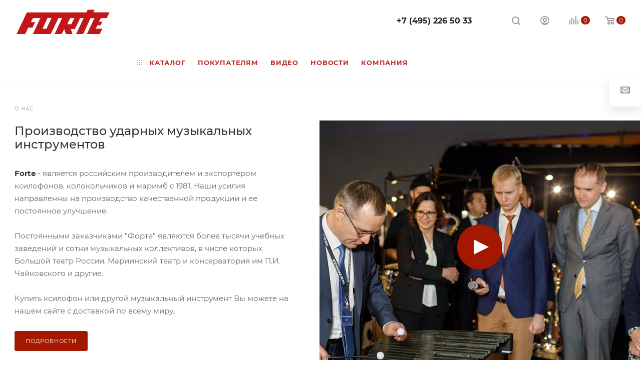

--- FILE ---
content_type: text/html; charset=UTF-8
request_url: https://forteltd.com/include/mainpage/components/catalog_sections/front_sections_only.php
body_size: 1457
content:
<script>BX.loadCSS(['/bitrix/templates/aspro_max/components/aspro/wrapper.block.max/front_sections_only/style.min.css?16406860582239']);</script><script>if(!window.BX)window.BX={};if(!window.BX.message)window.BX.message=function(mess){if(typeof mess==='object'){for(let i in mess) {BX.message[i]=mess[i];} return true;}};</script>
<script>(window.BX||top.BX).message({'LANGUAGE_ID':'ru','FORMAT_DATE':'DD.MM.YYYY','FORMAT_DATETIME':'DD.MM.YYYY HH:MI:SS','COOKIE_PREFIX':'BITRIX_SM','SERVER_TZ_OFFSET':'10800','UTF_MODE':'Y','SITE_ID':'s2','SITE_DIR':'/','USER_ID':'','SERVER_TIME':'1768734867','USER_TZ_OFFSET':'-10800','USER_TZ_AUTO':'Y','bitrix_sessid':'2315ace76b3e41beffb1614702724e69'});</script>




<script src="/bitrix/templates/aspro_max/components/aspro/catalog.section.list.max/front_sections_only/script.min.js?164068605873"></script>

		<div class="content_wrapper_block front_sections_only">
		<div class="maxwidth-theme">
			<div class="sections_wrapper type1 compact">
															<div class="top_block">
							<h3>Каталог</h3>
							<a href="/catalog/" class="pull-right font_upper muted">Весь каталог</a>
						</div>
													<div class="list items ">
					<div class="row margin0 flexbox">
																											<div class="col-m-20 col-md-3 col-sm-4 col-xs-6">
															<div class="item bg-white box-shadow bordered" id="bx_3950363924_173">
																			<div class="img shine">
																																																	<a href="/catalog/ksilofony/" class="thumb"><img class="lazy" data-src="/upload/resize_cache/iblock/7aa/r6bsklwyqw71alevp3mw13i30ps083gw/120_120_2/51e1c340-4148-11ec-8148-005056b6ae20_9f2a9c70-4e0c-11ec-813e-005056b68a6a+.jpg" src="/bitrix/templates/aspro_max/images/loaders/double_ring.svg" alt="Ксилофоны" title="Ксилофоны" /></a>
																																	</div>
																			<div class="name font_sm">
											<a href="/catalog/ksilofony/" class="dark_link">Ксилофоны</a>
										</div>
																																			</div>
							</div>
																											<div class="col-m-20 col-md-3 col-sm-4 col-xs-6">
															<div class="item bg-white box-shadow bordered" id="bx_3950363924_189">
																			<div class="img shine">
																																																	<a href="/catalog/kolokolchiki-glokenshpil-/" class="thumb"><img class="lazy" data-src="/upload/resize_cache/iblock/366/xv9fqgbna0azsrw0107dltp6wemruanh/120_120_2/356dd2c8-41ee-11ec-8155-005056b6e994_bdff83ea-50dc-11ec-8149-005056b640b4.jpg" src="/bitrix/templates/aspro_max/images/loaders/double_ring.svg" alt="Колокольчики глокеншпиль" title="Колокольчики глокеншпиль" /></a>
																																	</div>
																			<div class="name font_sm">
											<a href="/catalog/kolokolchiki-glokenshpil-/" class="dark_link">Колокольчики глокеншпиль</a>
										</div>
																																			</div>
							</div>
																											<div class="col-m-20 col-md-3 col-sm-4 col-xs-6">
															<div class="item bg-white box-shadow bordered" id="bx_3950363924_176">
																			<div class="img shine">
																																																	<a href="/catalog/marimby-i-kolokolchiki/" class="thumb"><img class="lazy" data-src="/upload/resize_cache/iblock/f1f/xv43vi9oceqaoeezy2tpcjt8vby5cick/120_120_2/marimba+.jpg" src="/bitrix/templates/aspro_max/images/loaders/double_ring.svg" alt="Маримбы" title="Маримбы" /></a>
																																	</div>
																			<div class="name font_sm">
											<a href="/catalog/marimby-i-kolokolchiki/" class="dark_link">Маримбы</a>
										</div>
																																			</div>
							</div>
																											<div class="col-m-20 col-md-3 col-sm-4 col-xs-6">
															<div class="item bg-white box-shadow bordered" id="bx_3950363924_177">
																			<div class="img shine">
																																																	<a href="/catalog/orfovskie-ksilofony-i-afrikanskie-barabany/" class="thumb"><img class="lazy" data-src="/upload/resize_cache/iblock/184/x5yxq5odvub0z902bv7mizxlvj0mmd7g/120_120_2/К6.jpg" src="/bitrix/templates/aspro_max/images/loaders/double_ring.svg" alt="Орфовские ксилофоны и африканские барабаны" title="Орфовские ксилофоны и африканские барабаны" /></a>
																																	</div>
																			<div class="name font_sm">
											<a href="/catalog/orfovskie-ksilofony-i-afrikanskie-barabany/" class="dark_link">Орфовские ксилофоны и африканские барабаны</a>
										</div>
																																			</div>
							</div>
																											<div class="col-m-20 col-md-3 col-sm-4 col-xs-6">
															<div class="item bg-white box-shadow bordered" id="bx_3950363924_179">
																			<div class="img shine">
																																																	<a href="/catalog/chekhly-dlya-instrumentov/" class="thumb"><img class="lazy" data-src="/upload/resize_cache/iblock/48d/9obvcwfh83ph7z1xq14lzunfpa70q08v/120_120_2/57bb4d1b-490d-11ec-815a-005056b6a1a2_3d2e7729-50ef-11ec-8149-005056b640b4.jpg" src="/bitrix/templates/aspro_max/images/loaders/double_ring.svg" alt="Чехлы для инструментов" title="Чехлы для инструментов" /></a>
																																	</div>
																			<div class="name font_sm">
											<a href="/catalog/chekhly-dlya-instrumentov/" class="dark_link">Чехлы для инструментов</a>
										</div>
																																			</div>
							</div>
											</div>
				</div>
							</div>
		</div>
	</div>

	